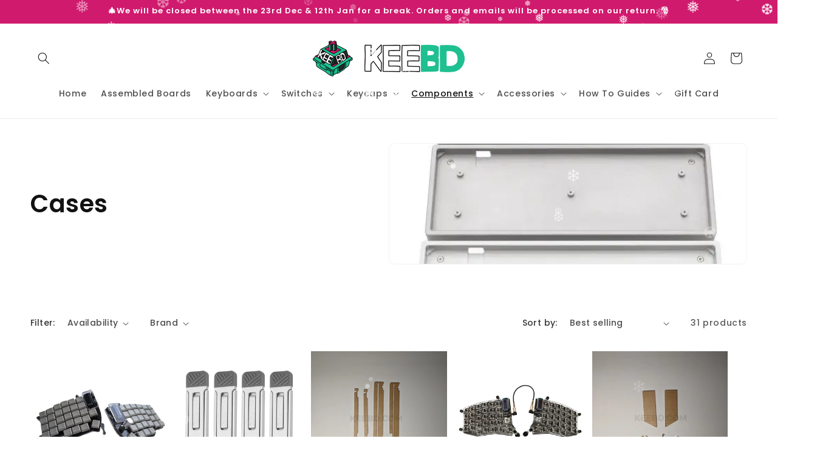

--- FILE ---
content_type: text/javascript
request_url: https://keebd.com/cdn/shop/t/7/assets/christmas.js?v=135372652698997324441733376277
body_size: -36
content:
document.addEventListener("DOMContentLoaded",init);let ww=0,wh=0,snowflakes=["\u2744","\u2745","\u2746"],flakeCount=0;const maxFlakes=200;function init(){updateViewportSize(),window.addEventListener("resize",updateViewportSize);for(let i=0;i<50;i++)createSnowflake(!0);setInterval(moveSnowflakes,50)}function updateViewportSize(){ww=window.innerWidth,wh=window.innerHeight}function createSnowflake(initial){if(flakeCount>=maxFlakes)return;const snowflake=document.createElement("span");snowflake.className="snowflake",snowflake.textContent=snowflakes[Math.floor(Math.random()*snowflakes.length)];const size=Math.random()*20+10,startX=Math.random()*ww,startY=initial?Math.random()*wh:-size,speed=Math.random()*3+2,sway=Math.random()*2-1;Object.assign(snowflake.style,{position:"absolute",top:`${startY}px`,left:`${startX}px`,fontSize:`${size}px`,color:"#fff",pointerEvents:"none",zIndex:9999,opacity:Math.random()*.8+.2}),snowflake.dataset.speed=speed,snowflake.dataset.sway=sway,snowflake.dataset.x=startX,snowflake.dataset.y=startY,document.body.appendChild(snowflake),flakeCount++}function moveSnowflakes(){document.querySelectorAll(".snowflake").forEach(flake=>{let x=parseFloat(flake.dataset.x),y=parseFloat(flake.dataset.y);const speed=parseFloat(flake.dataset.speed),sway=parseFloat(flake.dataset.sway);y+=speed,x+=sway*2,y>wh&&(y=-20,x=Math.random()*ww),flake.dataset.x=x,flake.dataset.y=y,flake.style.top=`${y}px`,flake.style.left=`${x}px`}),flakeCount<maxFlakes&&createSnowflake(!1)}const style=document.createElement("style");style.textContent=`
  @keyframes sway {
    0% { transform: translateX(-2px); }
    50% { transform: translateX(2px); }
    100% { transform: translateX(-2px); }
  }
  .snowflake {
    animation: sway 2s infinite ease-in-out;
  }
`,document.head.appendChild(style);
//# sourceMappingURL=/cdn/shop/t/7/assets/christmas.js.map?v=135372652698997324441733376277
